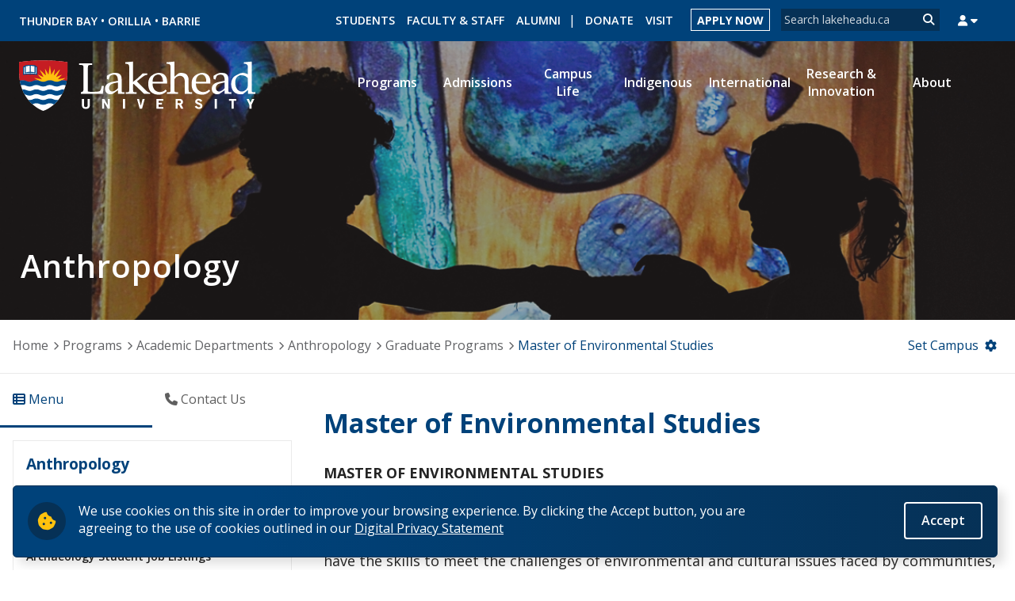

--- FILE ---
content_type: text/css
request_url: https://www.lakeheadu.ca/sites/default/files/css/css_DB6WGuwKqEqJ7iVdFO4FUitOfAifmcYPhK3tjXGRpgo.css
body_size: 671
content:
.ctools-locked{color:red;border:1px solid red;padding:1em;}.ctools-owns-lock{background:#ffffdd none repeat scroll 0 0;border:1px solid #f0c020;padding:1em;}a.ctools-ajaxing,input.ctools-ajaxing,button.ctools-ajaxing,select.ctools-ajaxing{padding-right:18px !important;background:url(/sites/all/modules/ctools/images/status-active.gif) right center no-repeat;}div.ctools-ajaxing{float:left;width:18px;background:url(/sites/all/modules/ctools/images/status-active.gif) center center no-repeat;}
div.ctools-modal-content{background:#fff;color:#000;padding:0;margin:2px;border:1px solid #000;width:600px;text-align:left;}div.ctools-modal-content .modal-title{font-size:120%;font-weight:bold;color:white;overflow:hidden;white-space:nowrap;}div.ctools-modal-content .modal-header{background-color:#2385c2;padding:0 .25em 0 1em;}div.ctools-modal-content .modal-header a{color:white;}div.ctools-modal-content .modal-content{padding:1em 1em 0 1em;overflow:auto;position:relative;}div.ctools-modal-content .modal-form{}div.ctools-modal-content a.close{color:white;float:right;}div.ctools-modal-content a.close:hover{text-decoration:none;}div.ctools-modal-content a.close img{position:relative;top:1px;}div.ctools-modal-content .modal-content .modal-throbber-wrapper{text-align:center;}div.ctools-modal-content .modal-content .modal-throbber-wrapper img{margin-top:160px;}div.ctools-modal-content .form-item label{width:15em;float:left;}div.ctools-modal-content .form-item label.option{width:auto;float:none;}div.ctools-modal-content .form-item .description{clear:left;}div.ctools-modal-content .form-item .description .tips{margin-left:2em;}div.ctools-modal-content .no-float .form-item *{float:none;}div.ctools-modal-content .modal-form .no-float label{width:auto;}div.ctools-modal-content fieldset,div.ctools-modal-content .form-radios,div.ctools-modal-content .form-checkboxes{clear:left;}div.ctools-modal-content .vertical-tabs-panes > fieldset{clear:none;}div.ctools-modal-content .resizable-textarea{width:auto;margin-left:15em;margin-right:5em;}div.ctools-modal-content .container-inline .form-item{margin-right:2em;}#views-exposed-pane-wrapper .form-item{margin-top:0;margin-bottom:0;}div.ctools-modal-content label.hidden-options{background:transparent url(/sites/all/modules/ctools/images/arrow-active.png) no-repeat right;height:12px;padding-right:12px;}div.ctools-modal-content label.expanded-options{background:transparent url(/sites/all/modules/ctools/images/expanded-options.png) no-repeat right;height:12px;padding-right:16px;}div.ctools-modal-content .option-text-aligner label.expanded-options,div.ctools-modal-content .option-text-aligner label.hidden-options{background:none;}div.ctools-modal-content .dependent-options{padding-left:30px;}
div.modal-forms-modal-content .resizable-textarea{margin-left:0;margin-right:0;}div.modal-forms-modal-content .form-item label{float:none;width:auto;}div.modal-forms-modal-content .item-list ul li{margin:0 0 0.25em 1.5em;}div.modal-forms-modal-content div.messages{margin:0;}div.modal-forms-modal-content{background:transparent;color:#000;font:12px "Lucida Grande",Verdana,Arial,sans-serif;border:0;margin:0;padding:0;}div.modal-forms-modal-content .popups-container{overflow:hidden;height:100%;background:#fff;text-align:left;-moz-border-radius:5px;-webkit-border-radius:5px;border-radius:5px;}div.modal-forms-modal-content .modal-header{background-color:transparent;padding:0.5em 1em 0 1em;min-height:25px;}div.modal-forms-modal-content .modal-title{display:inline;color:#000;}div.modal-forms-modal-content .popups-close{float:right;cursor:pointer;background:url(/sites/all/modules/modal_forms/images/controls.png) -25px 0px no-repeat;width:25px;height:25px;text-indent:100%;white-space:nowrap;overflow:hidden;}div.modal-forms-modal-content .popups-close:hover{background-position:-25px -25px;}
